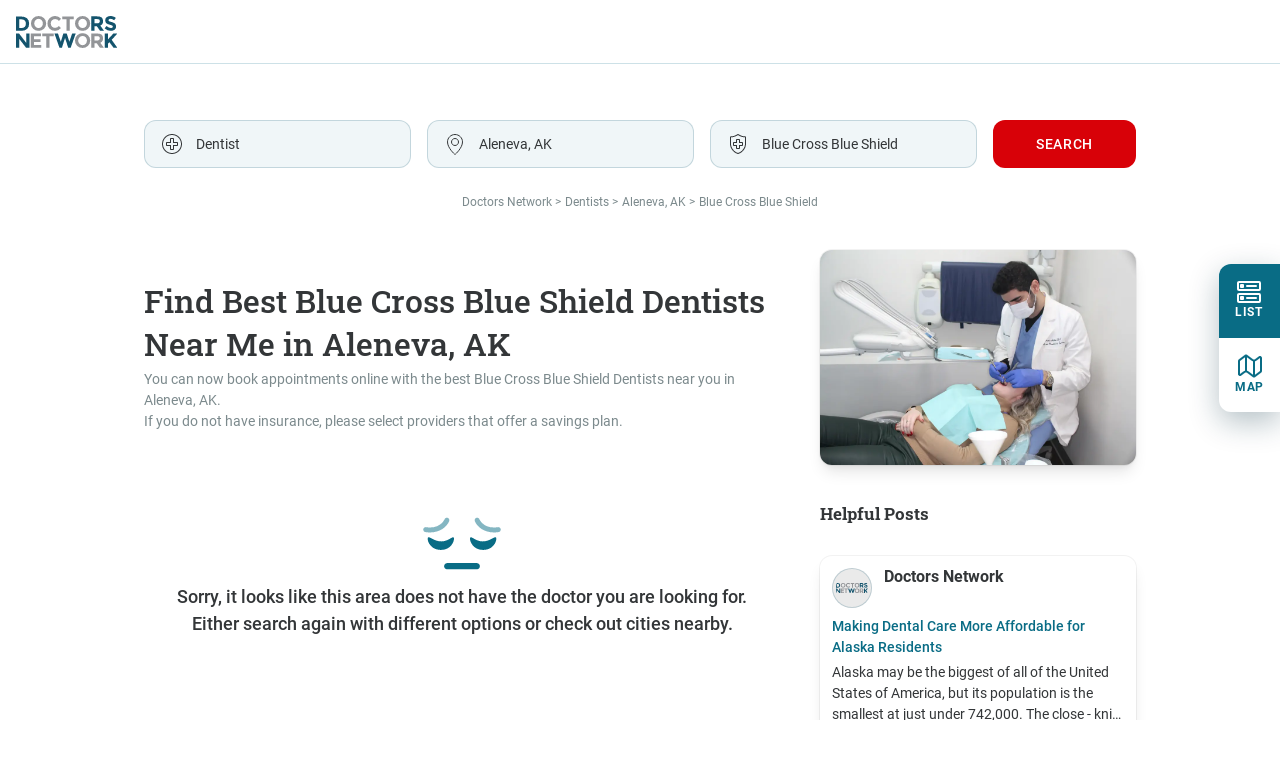

--- FILE ---
content_type: image/svg+xml
request_url: https://www.doctorsnetwork.com/images/error.svg
body_size: 1434
content:
<svg width="78" height="78" viewBox="0 0 78 78" fill="none" xmlns="http://www.w3.org/2000/svg">
<path d="M56.9136 61.1882C56.9136 62.9395 55.5148 64.312 53.7898 64.312H24.2136C22.4886 64.312 21.0898 62.9357 21.0898 61.1882C21.0898 59.4632 22.4886 58.0645 24.2136 58.0645H53.7898C55.5111 58.0645 56.9136 59.4632 56.9136 61.1882Z" fill="#096C85"/>
<path d="M5.20486 32.3311C6.67111 31.4686 11.0099 36.1187 17.8236 36.3737C24.8774 36.6362 28.9761 31.4686 30.4424 32.3311C32.2686 32.9574 29.7786 44.8824 17.8236 44.9274C5.87236 44.8824 3.37861 32.9574 5.20486 32.3311Z" fill="#096C85"/>
<path opacity="0.5" d="M2.3926 27.0884C1.03135 26.8709 0.101349 25.5884 0.322599 24.2234C0.543849 22.8621 1.80385 21.9284 3.1876 22.1534C17.2426 24.4109 21.5138 14.3721 21.5551 14.2709C22.0726 12.9921 23.5276 12.3771 24.8138 12.8984C26.0926 13.4196 26.7076 14.8784 26.1863 16.1571C23.3663 23.0646 14.5088 29.0346 2.3926 27.0884Z" fill="#096C85"/>
<path d="M72.7952 32.3311C71.329 31.4686 66.9902 36.1187 60.1765 36.3737C53.1227 36.6362 49.024 31.4686 47.5577 32.3311C45.7315 32.9574 48.2215 44.8824 60.1765 44.9274C72.1277 44.8824 74.6215 32.9574 72.7952 32.3311Z" fill="#096C85"/>
<path opacity="0.5" d="M51.8144 16.1539C51.2932 14.8751 51.9082 13.4164 53.1869 12.8951C54.4619 12.3739 55.9169 12.9851 56.4419 14.2564C56.6294 14.7064 60.9232 24.3851 74.8132 22.1539C76.1894 21.9289 77.4607 22.8626 77.6782 24.2239C77.8957 25.5889 76.9694 26.8714 75.6082 27.0889C63.5781 29.0239 54.6569 23.1251 51.8144 16.1539Z" fill="#096C85"/>
</svg>


--- FILE ---
content_type: image/svg+xml
request_url: https://www.doctorsnetwork.com/images/cross-inactive.svg
body_size: 632
content:
<svg width="20" height="20" viewBox="0 0 20 20" fill="none" xmlns="http://www.w3.org/2000/svg">
<path fill-rule="evenodd" clip-rule="evenodd" d="M19 10C19 14.9706 14.9706 19 10 19C5.02944 19 1 14.9706 1 10C1 5.02944 5.02944 1 10 1C14.9706 1 19 5.02944 19 10ZM20 10C20 15.5228 15.5228 20 10 20C4.47715 20 0 15.5228 0 10C0 4.47715 4.47715 0 10 0C15.5228 0 20 4.47715 20 10ZM8 9H9V8V5H11V8V9H12H15V11H12H11V12V15H9V12V11H8H5V9H8ZM8 5V7V8H7L5 8C4.44772 8 4 8.44771 4 9V11C4 11.5523 4.44771 12 5 12H7H8V13V15C8 15.5523 8.44772 16 9 16H11C11.5523 16 12 15.5523 12 15V13V12H13H15C15.5523 12 16 11.5523 16 11V9C16 8.44772 15.5523 8 15 8H13H12V7V5C12 4.44772 11.5523 4 11 4H9C8.44772 4 8 4.44771 8 5Z" fill="#333638"/>
</svg>
